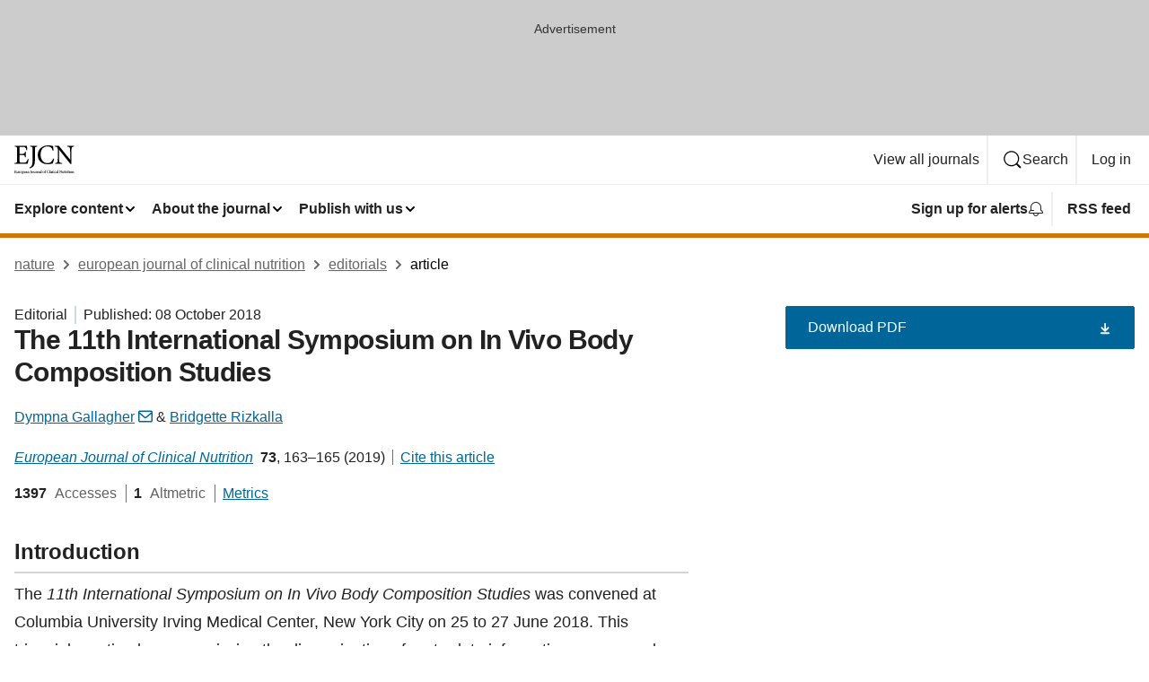

--- FILE ---
content_type: image/svg+xml
request_url: https://media.springernature.com/full/nature-cms/uploads/product/ejcn/header-fc4766997be84a161f20ed0852977006.svg
body_size: 5389
content:
<svg height="32" viewBox="0 0 67 32" width="67" xmlns="http://www.w3.org/2000/svg"><g><path d="m14.7968 20.4864c.2432-.9472.8576-3.9616 1.0752-5.024l.0192-.0896-.9472-.1344-.0256.064c-.4736 1.3824-1.1456 2.4384-1.6384 2.9952-.3264.384-.7808.6528-1.408.8256-.6208.1728-1.408.2496-2.368.2496-.736 0-1.3696 0-1.8816-.0512-.5184-.0512-.9216-.1536-1.2032-.3456-.256-.1728-.4288-.448-.544-.8512s-.16-.9216-.16-1.5744v-5.8304h2.8928c.6144 0 1.0944.0128 1.4784.064.288.0384.512.096.704.192.2816.1408.4672.352.6272.6976s.2752.8256.3968 1.4784l.0128.0704h.9472v-6.1824h-.9408l-.0128.0704c-.1024.5312-.1984.9408-.32 1.248-.096.2368-.2048.416-.3392.5504-.2048.2048-.48.3328-.8832.4096-.4096.0768-.9472.096-1.6576.096h-2.912v-6.9248c0-.2176.0064-.384.0256-.5056.0128-.0896.0384-.1536.064-.1984.0192-.0384.0384-.0576.0768-.0832.0512-.032.1344-.0512.2496-.064s.2624-.0128.4544-.0128h2.2976c1.0688 0 1.8048.096 2.3296.256s.8384.3904 1.0816.6656c.4544.4928.8 1.312 1.1136 2.784l.0192.0768.9472-.128-.0064-.0768c-.1408-1.76-.288-3.8912-.3072-4.6592v-.0832h-13.6704v.896l.0768.0064c.608.0448 1.0752.1024 1.4336.2048.2688.064.4736.16.6272.2944.2304.192.3712.4672.448.8768.0832.4096.1024.9536.1024 1.6768h.0832-.0768v12.2816c0 .6208-.0128 1.1136-.0832 1.4912-.0512.288-.128.512-.2432.6848-.1728.2624-.4352.4416-.864.5632s-1.0176.192-1.8112.2496h-.0768v.864h14.7776z"/><path d="m20.2752 24.1408c1.1456-.8896 1.8112-2.0032 2.1824-3.3152s.4608-2.8352.4608-4.5568v-11.9616c0-.6272.0128-1.1136.0768-1.4976.0448-.288.1088-.5184.2112-.6976.1536-.2688.3776-.4352.736-.5568s.8576-.1856 1.5232-.2368l.0768-.0064v-.8576h-8.1216v.864l.0768.0064c.6528.0448 1.1584.1024 1.536.1984.288.0768.5056.1728.672.2944.2496.192.3904.4544.4736.8512.0832.4032.1024.9344.1024 1.6384v10.8352c0 2.4512-.0896 4.1664-.3584 5.6576-.1728.9152-.4608 1.696-.9472 2.3424-.4928.6464-1.184 1.1648-2.176 1.5616l-.0768.032.3264.9152.0768-.0192c.9088-.256 2.1824-.7552 3.1488-1.4912z"/><path d="m37.0432 21.0048c2.1184 0 4.7744-.6208 5.6384-.8384l.0384-.0128.0192-.0384c.4928-1.184 1.1648-3.6032 1.568-5.1776l.0192-.0832-.9408-.2304-.032.064c-.7296 1.5488-1.4976 2.8352-2.5024 3.7312s-2.2528 1.408-3.9744 1.4144c-2.2912 0-4.1984-.9792-5.536-2.6816s-2.112-4.1408-2.112-7.0592c0-2.3872.6144-4.6208 1.8688-6.2528s3.1424-2.6688 5.7344-2.6688c1.5744 0 2.8224.3136 3.776 1.056.96.736 1.6384 1.9072 2.08 3.6416l.0192.0768.0768-.0128.8704-.1408-.0064-.0832c-.1856-1.8368-.3136-3.168-.5568-4.8704l-.0064-.0576-.0576-.0128c-.416-.0896-1.0944-.2816-1.9968-.4544-.9024-.1664-2.0288-.3136-3.3472-.3136-3.3856 0-6.2976 1.1008-8.3584 3.0016s-3.2704 4.6016-3.2704 7.776c0 2.464.8128 5.0176 2.592 6.9632 1.7856 1.9392 4.5376 3.264 8.3968 3.264z"/><path d="m46.8096 1.664c.416.1728.7232.4096 1.0048.7552.2752.352.416.576.5056 1.0048.0832.4352.1024 1.0816.1024 2.2464v6.8864c0 2.9056-.128 4.5312-.3008 5.472-.1024.5056-.3392.8896-.7616 1.1648s-1.0368.448-1.8752.4992l-.0768.0064v.864h7.7312v-.864l-.0768-.0064c-1.0048-.0704-1.7088-.2368-2.1824-.5184-.4672-.2816-.7104-.6656-.8128-1.1968-.1728-.8832-.2688-2.5088-.2816-5.4144v-7.7632l12.6784 15.968h1.0496v-12.4416c0-2.8416.1024-4.416.288-5.3504.1024-.5248.3392-.9024.7424-1.1776.4032-.2688.9984-.4352 1.8112-.4864l.0768-.0064v-.8512h-7.7184v.864l.0768.0064c1.0432.0576 1.7664.224 2.2464.4992.4736.2816.7168.6656.8192 1.2096.1664.8768.3008 2.4576.3008 5.2992v7.648l-12.5824-15.5264h-4.4992v.8576l.0768.0064c.7104.064 1.2352.1728 1.6576.3456z"/><path d="m2.3424 30.0672-.0128.032c-.064.1984-.1664.3456-.2304.4224-.0832.1024-.2496.1472-.5248.1472-.2112 0-.3648-.0064-.4352-.0512-.032-.0192-.0512-.0512-.064-.1088-.0128-.0512-.0192-.128-.0192-.2176v-.8192h.3904c.1792 0 .2752.0064.3264.0448.0256.0192.0448.0448.064.0896s.032.1088.0512.192l.0064.032h.1472.0448v-.96h-.1664-.0384l-.0064.032c-.0128.0768-.0256.1344-.0448.1792-.0256.064-.0512.0896-.1088.1088s-.1472.0256-.2816.0256h-.3904v-.9792c0-.032 0-.0576 0-.0704l.0064-.0064s0 0 .0128-.0064c.0128 0 .0384-.0064.0768-.0064h.3328c.1536 0 .256.0128.3328.0384.0704.0256.1088.0512.1408.0896.0576.064.1088.1792.1536.3904l.0064.0384.1536-.0192.0384-.0064v-.0384c-.0192-.256-.0448-.5632-.0448-.6784v-.0384h-2.0416v.1472.0384h.0384c.0896.0064.1536.0128.2048.0256.0704.0192.1024.0448.1216.1024s.0256.1472.0256.288v1.7856c0 .0896 0 .16-.0128.2112-.0128.0768-.0384.1088-.0896.1408-.0576.0256-.1536.0448-.3072.0512h-.0384v.1408.0448h2.2016l.0064-.032c.0384-.1408.1216-.576.1536-.7296l.0064-.0448-.16-.0192z"/><path d="m4.512 30.592c-.032-.0128-.0384-.0192-.0512-.0448s-.0192-.0768-.0192-.16v-1.568l-.0512.0128c-.064.0128-.1664.032-.2944.0448-.1216.0128-.2624.0256-.3904.032h-.0384v.1344.0384l.1984.032c.032.0064.064.0128.0832.0192.032.0128.0448.0256.0576.0576s.0192.0896.0192.1728v1.0304c-.1536.1472-.32.2176-.4608.2176-.096 0-.1856-.0256-.2432-.0896-.064-.064-.1088-.1856-.1088-.3776v-.6272c0-.3008 0-.4928.0128-.6272l.0064-.0576-.0576.0128c-.0768.0128-.192.032-.3072.0448-.1152.0128-.2304.0256-.32.032h-.0384v.1344.032l.16.032c.0256.0064.0448.0128.0576.0192.0192.0128.032.0192.0448.0512s.0192.0896.0192.1728v.9024c0 .2432.064.416.1728.5312s.256.16.416.16c.128 0 .2368-.0384.3712-.1152.1024-.0576.192-.1216.2752-.1856v.2496l.0384.0384.0192.0192.0256-.0064c.0768-.0256.1856-.0576.2944-.0896.1152-.032.2368-.0576.3328-.0704l.0384-.0064v-.1408-.0384l-.1664-.0064c-.0448-.0064-.0768-.0064-.096-.0128z"/><path d="m6.0736 28.8128c-.1216 0-.2368.0704-.3392.1728-.064.064-.128.1408-.1792.224v-.4288l-.0512.0192c-.2048.0896-.4032.1472-.6144.1792l-.032.0064v.128.0384l.0384.0064c.064.0064.1152.0192.1536.0256.0512.0192.0704.032.0832.064.0128.0384.0192.1088.0192.2176v.9344c0 .0704 0 .128-.0128.1664-.0128.064-.0256.0832-.064.1088-.0384.0192-.1024.032-.2048.0448h-.0384v.1408.0448h1.12v-.1408-.0448h-.0384c-.0896-.0128-.1536-.0192-.2048-.032-.0768-.0192-.1024-.0384-.1216-.0768s-.0256-.1088-.0256-.2176v-.7872c.0512-.128.1088-.2304.1664-.288.0576-.064.1088-.0896.1472-.0896.064 0 .1024.0256.1664.0832.0192.0256.0512.0384.0832.0384.0256 0 .0512-.0064.0768-.0192.1024-.0448.1664-.1472.1664-.2496 0-.064-.032-.128-.0832-.1792-.0512-.0576-.1216-.0896-.2112-.0896z"/><path d="m7.3984 28.8128c-.224 0-.48.0896-.6784.2688-.2048.1856-.352.4672-.352.8512 0 .256.096.512.2752.704s.4352.32.7552.32c.2368 0 .4928-.096.6848-.2816.1984-.1856.3328-.4608.3328-.8256 0-.288-.1088-.544-.288-.736-.1792-.1856-.4352-.3008-.7296-.3008zm.3968 1.7536c-.0896.1152-.1984.16-.3392.16-.1856 0-.3328-.096-.4352-.2624s-.1664-.4096-.1664-.6976c0-.2368.0576-.4224.1408-.544.0896-.1216.2048-.1856.3456-.1856h.0064c.1984 0 .3392.096.4416.2624s.1536.3904.1536.6464c0 .3072-.0576.5056-.1472.6208z"/><path d="m9.8112 28.8128c-.064 0-.128.0192-.1856.0448l-.4224.2112v-.32l-.0576.0256c-.2048.0832-.4416.16-.6272.192l-.032.0064v.128.0384l.0384.0064c.0704.0128.1216.0192.16.032.0256.0064.0448.0192.0576.0256.0192.0128.0256.0256.032.0704.0064.0384.0064.096.0064.1792v2.0672c0 .1408-.0128.2176-.0448.2496s-.1024.0576-.2368.064l-.0384.0064v.1344.0256h1.1712v-.1408-.0384h-.0384c-.1856-.0128-.288-.032-.3264-.0768-.0192-.0192-.0384-.0448-.0448-.096-.0128-.0448-.0128-.1088-.0128-.192v-.5696c.064.0256.1536.0512.2496.0576h.0064.0064c.3264-.0512.6208-.192.8384-.4096s.352-.512.352-.864c0-.2112-.0768-.4288-.2176-.5952-.1536-.1536-.3648-.2624-.6336-.2624zm-.2048 1.8304c-.1664 0-.32-.0704-.4096-.16v-1.1776c.1088-.0832.288-.16.416-.16.1792 0 .32.064.4224.1792.1024.1216.16.2944.16.5312 0 .3008-.0832.4928-.192.6144s-.256.1728-.3968.1728z"/><path d="m11.8592 28.8128c-.2432 0-.4928.1344-.6784.3392-.2048.224-.3072.5184-.3072.8192 0 .2624.0832.5056.2432.6912.16.1792.3904.2944.6784.2944.1472 0 .4672-.096.7424-.4416l.0192-.0256-.0896-.1152-.032-.0384-.032.032c-.1664.16-.3008.2112-.4672.2112h-.0064c-.1472 0-.3072-.0576-.4288-.1856-.1152-.1216-.1984-.32-.2112-.608.2624-.0064.5248-.0256.736-.0384.2176-.0128.3712-.0256.416-.0384.0448-.0064.0832-.0256.1088-.064s.0256-.0768.0256-.128c0-.3584-.32-.704-.7168-.704zm-.1216.2368c.128 0 .2176.0512.2816.128s.1024.1792.1024.288v.0064c0 .0256-.0064.0384-.0064.0384 0 .0064-.0192.0128-.0512.0128-.2432.0064-.4864.0128-.736.0128.0576-.3264.2496-.4864.4096-.4864z"/><path d="m14.528 30.5728-.0192-.0448-.0384.0192c-.0512.0256-.1088.0448-.16.0448-.032 0-.0512-.0064-.0704-.0384s-.0384-.0896-.0384-.1792v-.96c0-.1664-.0384-.3584-.1984-.48-.1088-.0896-.2624-.128-.3968-.128h-.0064-.0064c-.2624.0576-.5568.2304-.6848.32-.0448.032-.0832.064-.1088.1024s-.0448.0768-.0448.128c0 .064.032.1216.0768.16s.096.0576.1472.0576c.0448 0 .0832-.0128.1088-.0384.032-.0256.0512-.0576.0576-.096.032-.128.0704-.2176.1216-.2688.0448-.0512.1088-.0896.192-.0896.1024 0 .1792.032.2368.1024s.0896.1728.0896.32v.0896c-.0512.032-.1472.0832-.2624.128-.128.0512-.2688.1024-.384.1408-.1408.0512-.2496.1152-.32.1984s-.1024.1856-.1024.3008c0 .1472.0576.2944.16.4032s.2496.1792.4224.1792c.0768 0 .1664-.0448.2688-.1024.0832-.0448.1664-.1024.2432-.16.0192.0576.0512.1088.096.16.032.032.0704.0512.1024.0704.0384.0192.0704.0256.1088.032h.0128l.4544-.2432zm-1.1072-.5568c.0768-.0384.256-.1152.3712-.1664v.6016c-.0832.0896-.2304.1664-.3392.1664-.0576 0-.128-.0256-.1856-.0768-.0512-.0512-.096-.128-.096-.2304 0-.0768.0192-.1216.0576-.1664.0448-.0512.1088-.0896.192-.128z"/><path d="m16.6784 30.6944c-.0512-.0192-.064-.032-.0832-.0704-.0128-.0384-.0192-.1088-.0192-.224v-.928c0-.1984-.0576-.3584-.16-.48-.1088-.1152-.2624-.1856-.4544-.1856-.1408 0-.256.0576-.384.1344-.0896.0576-.1728.1088-.2432.16v-.3328l-.0576.032c-.192.0896-.3968.1408-.6016.1792l-.032.0064v.1216.032l.032.0064c.064.0128.1088.0192.1472.032.0512.0192.064.032.0768.064.0128.0384.0192.1024.0192.2176v.928c0 .1408-.0128.2176-.0512.2496-.032.0384-.1024.0576-.2432.0704l-.0384.0128v.1408.0448h1.0432v-.1408-.0448l-.0384-.0064c-.064-.0064-.1088-.0128-.1472-.0256-.0512-.0192-.0704-.032-.0896-.0704s-.0192-.1088-.0192-.2176v-1.0432c.128-.1152.3008-.2176.4544-.2176s.2368.0512.2944.128.0768.1984.0768.3392v.7616c0 .1536-.0128.2368-.0448.2688-.0128.0192-.0384.032-.0704.0448-.0384.0128-.0832.0192-.1472.0256l-.0384.0128v.1408.0448h1.0048v-.1408-.0448l-.0384-.0064c-.064-.0064-.1088-.0128-.1472-.0192z"/><path d="m17.9008 28.064v.0384h.0384c.096.0064.1664.0128.2176.0256.0768.0192.1088.0448.128.096s.0256.1408.0256.2752v1.5744c0 .3584-.0128.6016-.0512.8192-.0256.128-.064.2368-.1344.3264s-.16.16-.3008.2176l-.0384.0128.0512.1472.0128.0384.0384-.0128c.1344-.0384.32-.1088.4672-.224.1728-.1344.2752-.3008.3264-.4992.0576-.1984.0704-.416.0704-.672v-1.7344c0-.0896 0-.16.0128-.2112.0128-.0832.032-.1152.0768-.1408s.128-.0448.256-.0512h.0384v-.1408-.0448h-1.2416v.16z"/><path d="m20.1856 28.8128c-.224 0-.48.0896-.6784.2688-.2048.1856-.352.4672-.352.8512 0 .256.096.512.2752.704s.4352.32.7552.32c.2368 0 .4928-.096.6848-.2816.1984-.1856.3328-.4608.3328-.8256 0-.288-.1088-.544-.288-.736-.1792-.1856-.4352-.3008-.7296-.3008zm.3968 1.7536c-.0832.1152-.1984.16-.3392.16-.1856 0-.3328-.096-.4352-.2624s-.1664-.4096-.1664-.6976c0-.2368.0576-.4224.1408-.544.0896-.1216.2048-.1856.3456-.1856h.0064c.1984 0 .3392.096.4416.2624s.1536.3904.1536.6464c0 .3072-.0576.5056-.1472.6208z"/><path d="m23.328 30.592c-.032-.0128-.0448-.0192-.0512-.0448-.0128-.0256-.0192-.0768-.0192-.16v-1.568l-.0512.0128c-.064.0128-.1664.032-.2944.0448-.1216.0128-.2624.0256-.3904.032h-.0384v.1344.0384l.1984.032c.032.0064.064.0128.0832.0192.032.0128.0448.0256.0576.0576s.0192.0896.0192.1728v1.0304c-.1536.1472-.32.2176-.4544.2176-.096 0-.1856-.0256-.2432-.0896-.064-.064-.1088-.1856-.1088-.3776v-.6272c0-.3008 0-.4928.0128-.6272l.0064-.0576-.0576.0128c-.0768.0128-.192.032-.3072.0448-.1152.0128-.2304.0256-.32.032h-.0384v.1344.032l.16.032c.0256.0064.0448.0128.0576.0192.0192.0128.032.0192.0448.0512s.0192.0896.0192.1728v.9024c0 .2432.064.416.1728.5312s.256.16.416.16c.128 0 .2368-.0384.3712-.1152.1024-.0576.192-.1216.2752-.1856v.2496l.0384.0384.0192.0192.0256-.0064c.0768-.0256.1856-.0576.2944-.0896.1152-.032.2368-.0576.3328-.0704l.0384-.0064v-.1408-.0384l-.1664-.0064c-.0512-.0064-.0832-.0064-.1024-.0128z"/><path d="m24.8896 28.8128c-.1216 0-.2368.0704-.3392.1728-.064.064-.128.1408-.1792.224v-.4288l-.0512.0192c-.2048.0896-.4032.1472-.6144.1792l-.032.0064v.128.0384l.0384.0064c.064.0064.1152.0192.1536.0256.0512.0192.0704.032.0832.064.0128.0384.0192.1088.0192.2176v.9344c0 .0704 0 .128-.0128.1664-.0128.064-.0256.0832-.064.1088-.0384.0192-.1024.032-.2048.0448h-.0448v.1408.0448h1.12v-.1408-.0448h-.0384c-.0896-.0064-.1536-.0128-.2048-.0256-.0768-.0192-.1024-.0384-.1216-.0768s-.0256-.1088-.0256-.2176v-.7872c.0512-.128.1088-.2304.1664-.288.0576-.064.1088-.0896.1472-.0896.064 0 .1024.0256.1664.0832.0192.0256.0512.0384.0832.0384.0256 0 .0512-.0064.0768-.0192.1024-.0448.1664-.1472.1664-.2496 0-.064-.032-.128-.0832-.1792-.0448-.064-.1216-.096-.2048-.096z"/><path d="m27.3728 30.6944c-.0512-.0192-.064-.032-.0832-.0704-.0128-.0384-.0192-.1088-.0192-.224v-.928c0-.1984-.0576-.3584-.16-.48-.1088-.1152-.2624-.1856-.4544-.1856-.1408 0-.256.0576-.384.1344-.0896.0576-.1728.1088-.2432.16v-.3328l-.064.032c-.192.0896-.3968.1408-.6016.1792l-.032.0064v.1216.032l.032.0064c.064.0128.1088.0192.1408.032.0512.0192.064.032.0768.064.0128.0384.0192.1024.0192.2176v.928c0 .1408-.0128.2176-.0512.2496-.032.0384-.1024.0576-.2432.0704l-.032.0128v.1408.0448h1.0432v-.1408-.0448l-.0384-.0064c-.064-.0064-.1088-.0128-.1472-.0256-.0512-.0192-.0704-.032-.0896-.0704s-.0192-.1088-.0192-.2176v-1.0432c.128-.1152.3008-.2176.4544-.2176s.2368.0512.2944.128.0768.1984.0768.3392v.7616c0 .1536-.0128.2368-.0448.2688-.0128.0192-.0384.032-.0704.0448-.0384.0128-.0832.0192-.1472.0256l-.0384.0128v.1408.0448h1.0048v-.1408-.0448l-.0384-.0064c-.064-.0064-.1088-.0128-.1408-.0192z"/><path d="m30.2784 30.6496c-.0128-.0192-.0256-.0448-.032-.0832s-.0064-.096-.0064-.1664v-2.7904l-.0576.0192c-.1472.0576-.416.128-.6336.1536l-.0384.0064v.1344.0384l.0384.0064c.0704.0064.128.0128.1664.0192.032.0064.0512.0128.064.0256.0192.0128.032.032.0384.0704s.0128.1024.0128.1856v2.1312c0 .0704 0 .128-.0128.1664-.0128.064-.0256.0832-.064.1088-.0384.0192-.1024.032-.2048.0448l-.064-.1408-.0192-.0448-.0384.0192c-.0512.0256-.1088.0448-.16.0448-.032 0-.0512-.0064-.0704-.0384s-.0384-.0896-.0384-.1792v-.96c0-.1664-.0384-.3584-.1984-.48-.1088-.0896-.2624-.128-.3968-.128h-.0064-.0064c-.2624.0576-.5568.2304-.6848.32-.0448.032-.0832.064-.1088.1024s-.0448.0768-.0448.128c0 .064.032.1216.0768.16s.096.0576.1472.0576c.0448 0 .0832-.0128.1088-.0384.032-.0256.0512-.0576.0576-.096.032-.128.0704-.2176.1216-.2688.0448-.0512.1088-.0896.192-.0896.1024 0 .1792.032.2368.1024s.0896.1728.0896.32v.0896c-.0512.032-.1472.0832-.2624.128-.128.0512-.2688.1024-.384.1408-.1408.0512-.2496.1152-.32.1984s-.1024.1856-.1024.3008c0 .1472.0576.2944.16.4032s.2496.1792.4224.1792c.0768 0 .1664-.0448.2688-.1024.0832-.0448.1664-.1024.2432-.16.0192.0576.0512.1088.096.16.032.032.0704.0512.1024.0704.0384.0192.0704.0256.1088.032h.0128l.416-.2176v.1216.0448h1.0624v-.1408-.0384l-.0384-.0064c-.1536-.0128-.2176-.032-.2496-.064zm-1.9136-.6336c.0768-.0384.256-.1152.3712-.1664v.6016c-.0832.0896-.2304.1664-.3392.1664-.0576 0-.128-.0256-.1856-.0768-.0512-.0512-.096-.128-.096-.2304 0-.0768.0192-.1216.0576-.1664.0448-.0512.1088-.0896.192-.128z"/><path d="m32.5568 28.8128c-.224 0-.48.0896-.6784.2688-.2048.1856-.352.4672-.352.8512 0 .256.096.512.2752.704s.4352.32.7552.32c.2368 0 .4928-.096.6848-.2816.1984-.1856.3328-.4608.3328-.8256 0-.288-.1088-.544-.288-.736-.1792-.1856-.4352-.3008-.7296-.3008zm.3968 1.7536c-.0896.1152-.1984.16-.3392.16-.1856 0-.3328-.096-.4352-.2624s-.1664-.4096-.1664-.6976c0-.2368.0576-.4224.1408-.544.0896-.1216.2048-.1856.3456-.1856h.0064c.1984 0 .3392.096.4416.2624s.1536.3904.1536.6464c-.0064.3072-.064.5056-.1472.6208z"/><path d="m35.3024 27.7952c-.0896-.096-.2304-.16-.384-.1728h-.0064-.0064c-.1728.0256-.3392.1024-.5184.256-.2368.2048-.3136.448-.3456.544-.0256.0896-.0448.224-.0448.384v.0576h-.1664-.0192l-.1536.1536.032.0768.0128.0256h.3008v1.2736c0 .1408-.0128.2176-.0448.2496-.0128.0192-.0384.032-.0704.0384-.0384.0128-.0832.0192-.1472.0256l-.0384.0128v.1408.0448h1.12v-.1408-.0448h-.0448c-.1792-.0128-.2752-.0384-.3136-.0704-.0192-.0192-.032-.0384-.0384-.0768s-.0128-.096-.0128-.1664v-1.2736h.448l.0064-.0064c.0576-.032.0832-.096.0832-.16 0-.0256-.0064-.0576-.0192-.0832l-.0128-.0192h-.512v-.1344-.0384c0-.1792.0128-.32.032-.4288s.0448-.1792.064-.2048c.0448-.0704.1024-.1024.1856-.1024.1344 0 .2752.064.3456.1408.0256.0256.0576.0384.096.0384s.0704-.0192.1024-.0448c.032-.0256.0704-.0704.0896-.1152.0064-.0192.0128-.0448.0128-.0704.0128-.032 0-.0704-.032-.1088z"/><path d="m38.5344 29.9776-.0128.032c-.1024.224-.2176.4096-.3584.5312-.1408.128-.3136.1984-.5568.1984-.3264 0-.5888-.1344-.7808-.3776s-.3008-.5888-.3008-1.0048c0-.3392.0896-.6592.2624-.8896.1792-.2304.4416-.3776.8064-.3776.224 0 .3968.0448.5312.1472s.2304.2624.288.512l.0064.0384.0384-.0064.1152-.0192.0384-.0064-.0064-.0384c-.0256-.2688-.0448-.4608-.0832-.7104l-.0064-.032-.0256-.0064c-.1216-.0256-.3968-.1152-.7808-.1152-.4992 0-.928.16-1.2352.4416s-.4864.6848-.4864 1.152c0 .3648.1216.7424.384 1.0304s.672.4864 1.2416.4864c.3136 0 .6976-.0896.8256-.1216l.0192-.0064.0064-.0192c.0704-.1728.1728-.5248.2304-.7552l.0128-.0384-.1536-.0384z"/><path d="m39.52 30.6496c-.0128-.0192-.0256-.0448-.032-.0832s-.0064-.096-.0064-.1664v-2.7904l-.0576.0192c-.1472.0576-.416.128-.6336.1536l-.0384.0064v.1344.0384l.0384.0064c.0704.0064.128.0128.1664.0192.032.0064.0512.0128.064.0256.0192.0128.032.032.0384.0704s.0128.1024.0128.1856v2.1312c0 .0704 0 .128-.0128.1664-.0128.064-.0256.0832-.064.1088-.0384.0192-.1024.032-.2112.0448h-.0448v.1408.0448h1.0624v-.1408-.0448l-.0384-.0064c-.1408-.0128-.2112-.032-.2432-.064z"/><path d="m40.384 27.7888c-.1472 0-.2752.1216-.2752.2816 0 .1536.128.2752.2752.2752.1536 0 .2752-.128.2752-.2752 0-.0768-.032-.1472-.0768-.1984s-.1152-.0832-.1984-.0832z"/><path d="m40.6464 30.6496c-.0128-.0192-.0256-.0448-.032-.0832s-.0064-.096-.0064-.1664v-1.6128l-.0576.0256c-.192.0832-.3968.1408-.608.1792l-.032.0064v.1216.0384l.032.0064c.064.0128.1152.0192.1472.032.0512.0192.064.032.0832.064.0128.0384.0192.1088.0192.2176v.9216c0 .0704 0 .128-.0128.1664-.0128.064-.0256.0832-.064.1088-.0384.0192-.1024.032-.2048.0448h-.0448v.1408.0448h1.0624v-.1408-.0448l-.0384-.0064c-.1408-.0128-.2112-.032-.2432-.064z"/><path d="m43.072 30.6944c-.0512-.0192-.064-.032-.0832-.0704-.0128-.0384-.0192-.1088-.0192-.224v-.928c0-.1984-.0576-.3584-.16-.48-.1088-.1152-.2624-.1856-.4544-.1856-.1408 0-.256.0576-.384.1344-.0896.0576-.1728.1088-.2432.16v-.3328l-.0576.032c-.192.0896-.3968.1408-.6016.1792l-.032.0064v.1216.032l.032.0064c.064.0128.1088.0192.1408.032.0512.0192.064.032.0768.064.0128.0384.0192.1024.0192.2176v.928c0 .1408-.0128.2176-.0512.2496-.032.0384-.1024.0576-.2432.0704l-.032.0128v.1408.0448h1.0432v-.1408-.0448l-.0384-.0064c-.064-.0064-.1088-.0128-.1472-.0256-.0512-.0192-.0704-.032-.0896-.0704s-.0192-.1088-.0192-.2176v-1.0432c.128-.1152.3008-.2176.4544-.2176s.2368.0512.2944.128.0768.1984.0768.3392v.7616c0 .1536-.0128.2368-.0448.2688-.0128.0192-.0384.032-.0704.0448-.0384.0128-.0832.0192-.1472.0256l-.0384.0128v.1408.0448h1.0048v-.1408-.0448l-.0384-.0064c-.064-.0064-.1088-.0128-.1472-.0192z"/><path d="m43.8656 27.7888c-.1472 0-.2752.1216-.2752.2816 0 .1536.128.2752.2752.2752.1536 0 .2752-.128.2752-.2752 0-.0768-.032-.1472-.0768-.1984-.0512-.0512-.1152-.0832-.1984-.0832z"/><path d="m44.128 30.6496c-.0128-.0192-.0256-.0448-.032-.0832s-.0064-.096-.0064-.1664v-1.6128l-.0576.0256c-.192.0832-.3968.1408-.608.1792l-.032.0064v.1216.0384l.032.0064c.064.0128.1152.0192.1472.032.0512.0192.064.032.0832.064.0128.0384.0192.1088.0192.2176v.9216c0 .0704 0 .128-.0128.1664-.0128.064-.0256.0832-.064.1088-.0384.0192-.1024.032-.2048.0448h-.0448v.1408.0448h1.0624v-.1408-.0448l-.0384-.0064c-.1472-.0128-.2176-.032-.2432-.064z"/><path d="m46.112 30.2976-.032.032c-.1024.1024-.1856.1664-.2688.2048s-.16.0512-.2496.0512c-.1152 0-.2752-.0448-.4096-.1664-.128-.1216-.2304-.32-.2368-.6336 0-.2496.0704-.4224.16-.5248s.2112-.1472.32-.1472c.1728 0 .3072.0384.4608.1856.032.032.064.0512.1024.0512.0576 0 .096-.0384.1344-.0768.0384-.0448.064-.096.0704-.16v-.0128c0-.0512-.0256-.1088-.0768-.1472-.1024-.0768-.3008-.128-.4288-.128h-.0064c-.16 0-.448.0576-.7296.2752-.2944.224-.448.5504-.448.9088 0 .2432.0896.4864.2496.6656s.4032.3008.6912.3008.5952-.2176.7936-.4864l.0192-.0256-.096-.1088z"/><path d="m48.9472 30.6496c-.0128-.0192-.0256-.0448-.032-.0832s-.0128-.096-.0064-.1664v-2.7904l-.0576.0192c-.1472.0576-.416.128-.6336.1536l-.0384.0064v.1344.0384l.0384.0064c.0704.0064.128.0128.1664.0192.032.0064.0512.0128.064.0256.0192.0128.032.032.0384.0704s.0128.1024.0128.1856v2.1312c0 .0704 0 .128-.0128.1664-.0128.064-.0256.0832-.064.1088-.0384.0192-.1024.032-.2048.0448l-.064-.1408-.0192-.0448-.0384.0192c-.0512.0256-.1088.0448-.16.0448-.032 0-.0512-.0064-.0704-.0384s-.0384-.0896-.0384-.1792v-.96c0-.1664-.0384-.352-.1984-.48-.1088-.0896-.2624-.128-.3968-.128h-.0064-.0064c-.2624.0576-.5568.2304-.6848.32-.0448.032-.0832.064-.1088.1024s-.0448.0768-.0448.128c0 .064.032.1216.0768.16s.096.0576.1472.0576c.0448 0 .0832-.0128.1088-.0384.032-.0256.0512-.0576.0576-.096.032-.128.0704-.2176.1216-.2688.0448-.0512.1088-.0896.192-.0896.1024 0 .1792.032.2368.1024s.0896.1728.0896.32v.0896c-.0512.032-.1472.0832-.2624.128-.128.0512-.2688.1024-.384.1408-.1408.0512-.2496.1152-.32.1984s-.1024.1856-.1024.3008c0 .1472.0576.2944.16.4032s.2496.1792.4224.1792c.0768 0 .1664-.0448.2688-.1024.0832-.0448.1664-.1024.2432-.16.0192.0576.0512.1088.096.16.032.032.0704.0512.1024.0704.0384.0192.0704.0256.1088.032h.0128l.416-.2176v.1216.0448h1.0624v-.1408-.0384l-.0384-.0064c-.1472-.0128-.2176-.032-.2496-.064zm-1.9072-.6336c.0768-.0384.256-.1152.3712-.1664v.6016c-.0832.0896-.2304.1664-.3392.1664-.0576 0-.128-.0256-.1856-.0768-.0512-.0512-.096-.128-.096-.2304 0-.0768.0192-.1216.0576-.1664.0448-.0512.1024-.0896.192-.128z"/><path d="m53.28 28.1024v-.1408-.0448h-1.184v.1408.0384h.0384c.1472.0064.2496.032.3136.0704s.0896.0832.1024.1536c.0256.1216.0448.352.0448.7616v1.024l-1.7856-2.2016h-.6976v.1408.0384l.0384.0064c.1024.0064.1728.0256.2304.0512s.096.0512.1344.1024.0576.0768.064.1344c.0128.0576.0128.1536.0128.32v.9984c0 .4224-.0192.6528-.0448.7872-.0128.0704-.0448.1152-.096.1472-.0576.0384-.1408.0576-.256.0704h-.0384v.1408.0448h1.184v-.1408-.0256h-.0384c-.1408-.0064-.2432-.032-.3008-.0704-.064-.0384-.0896-.0832-.1024-.1536-.0256-.1216-.0384-.3584-.0384-.7808v-1.0368l1.7984 2.2656h.1536.0448v-1.8368c0-.4096.0128-.64.0384-.7744.0128-.0704.0448-.1152.096-.1536.0512-.032.1344-.0576.2496-.064z"/><path d="m55.2064 30.592c-.032-.0128-.0448-.0192-.0512-.0448-.0128-.0256-.0192-.0768-.0192-.16v-1.568l-.0512.0128c-.064.0128-.1664.032-.2944.0448-.1216.0128-.2624.0256-.3904.032h-.0384v.1344.0384l.1984.032c.032.0064.064.0128.0832.0192.032.0128.0448.0256.0576.0576s.0192.0896.0192.1728v1.0304c-.1536.1472-.32.2176-.4544.2176-.096 0-.1856-.0256-.2432-.0896-.064-.064-.1088-.1856-.1088-.3776v-.6272c0-.3008 0-.4928.0128-.6272l.0064-.0576-.0576.0128c-.0768.0128-.192.032-.3072.0448-.1152.0128-.2304.0256-.32.032h-.0384v.1344.032l.16.032c.0256.0064.0448.0128.0576.0192.0192.0128.032.0192.0448.0512s.0192.0896.0192.1728v.9024c0 .2432.064.416.1728.5312s.256.16.416.16c.128 0 .2368-.0384.3712-.1152.1024-.0576.192-.1216.2752-.1856v.2496l.0384.0384.0192.0192.0256-.0064c.0768-.0256.1856-.0576.2944-.0896.1152-.032.2368-.0576.3328-.0704l.0384-.0064v-.1408-.0384l-.1664-.0064c-.0448-.0064-.0768-.0064-.1024-.0128z"/><path d="m56.672 30.5536-.0384.0192c-.0576.0256-.1536.0704-.256.0704-.0512 0-.1024-.0128-.1472-.064-.0384-.0512-.0768-.1472-.0768-.3264v-1.1264h.4416l.0128-.0064c.0512-.032.0704-.0896.0704-.1472 0-.032-.0064-.0704-.032-.096l-.0064-.0128h-.48v-.5696l-.1024-.0128h-.0256l-.2944.3456v.2432h-.16-.0192l-.16.16.032.0832.0128.0256h.2944v1.2544c0 .1792.0384.32.1216.4224s.2048.1472.3456.1472c.0512 0 .1152-.0128.1984-.0512l.3456-.1664-.0576-.1408z"/><path d="m58.048 28.8128c-.1216 0-.2368.0704-.3392.1728-.064.064-.128.1408-.1792.224v-.4288l-.0512.0192c-.2048.0896-.4032.1472-.6144.1792l-.032.0064v.128.0384l.0384.0064c.064.0064.1152.0192.1536.0256.0512.0192.0704.032.0832.064.0128.0384.0192.1088.0192.2176v.9344c0 .0704 0 .128-.0128.1664-.0128.064-.0256.0832-.064.1088-.0384.0192-.1024.032-.2048.0448h-.0384v.1408.0448h1.12v-.1408-.0448h-.0384c-.0896-.0064-.1536-.0128-.2048-.0256-.0768-.0192-.1024-.0384-.1216-.0768s-.0256-.1088-.0256-.2176v-.7872c.0512-.128.1088-.2304.1664-.288.0576-.064.1088-.0896.1472-.0896.064 0 .1024.0256.1664.0832.0192.0256.0512.0384.0832.0384.0256 0 .0512-.0064.0768-.0192.1024-.0448.1664-.1472.1664-.2496 0-.064-.032-.128-.0832-.1792-.0512-.064-.1216-.096-.2112-.096z"/><path d="m59.232 30.6496c-.0128-.0192-.0256-.0448-.032-.0832s-.0064-.096-.0064-.1664v-1.6128l-.0576.0256c-.192.0832-.3968.1408-.608.1792l-.032.0064v.1216.0384l.032.0064c.064.0128.1152.0192.1472.032.0512.0192.064.032.0832.064.0128.0384.0192.1088.0192.2176v.9216c0 .0704 0 .128-.0128.1664-.0128.064-.0256.0832-.064.1088-.0384.0192-.1024.032-.2048.0448h-.0448v.1408.0448h1.0624v-.1408-.0448l-.0384-.0064c-.1472-.0128-.2176-.032-.2432-.064z"/><path d="m58.9696 27.7888c-.1472 0-.2752.1216-.2752.2816 0 .1536.128.2752.2752.2752.1536 0 .2752-.128.2752-.2752 0-.0768-.032-.1472-.0768-.1984-.0512-.0512-.1216-.0832-.1984-.0832z"/><path d="m60.7424 30.5536-.0384.0192c-.0576.0256-.1536.0704-.256.0704-.0512 0-.1024-.0128-.1472-.064-.0384-.0512-.0768-.1472-.0768-.3264v-1.1264h.4416l.0128-.0064c.0512-.032.0704-.0896.0704-.1472 0-.032-.0064-.0704-.032-.096l-.0128-.0128h-.48v-.5696l-.1024-.0128h-.0256l-.2944.3456v.2432h-.1536-.0192l-.16.16.032.0832.0192.0128h.2944v1.2544c0 .1792.0384.32.1216.4224s.2048.1472.3456.1472c.0512 0 .1152-.0128.1984-.0512l.3456-.1664-.0576-.1408z"/><path d="m61.6704 30.6496c-.0128-.0192-.0256-.0448-.032-.0832s-.0064-.096-.0064-.1664v-1.6128l-.0576.0256c-.192.0832-.3968.1408-.608.1792h-.0384v.1216.0384l.032.0064c.064.0128.1152.0192.1472.032.0512.0192.064.032.0832.064.0128.0384.0192.1088.0192.2176v.9216c0 .0704 0 .128-.0128.1664-.0128.064-.0256.0832-.064.1088-.0384.0192-.1024.032-.2048.0448l-.0384.0064v.1408.0448h1.0624v-.1408-.0448l-.0384-.0064c-.1472-.0128-.2112-.032-.2432-.064z"/><path d="m61.408 27.7888c-.1472 0-.2752.1216-.2752.2816 0 .1536.128.2752.2752.2752.1536 0 .2752-.128.2752-.2752 0-.0768-.032-.1472-.0768-.1984s-.1152-.0832-.1984-.0832z"/><path d="m63.0528 28.8128c-.224 0-.48.0896-.6784.2688-.2048.1856-.352.4672-.352.8512 0 .256.096.512.2752.704s.4352.32.7552.32c.2368 0 .4928-.096.6848-.2816.1984-.1856.3328-.4608.3328-.8256 0-.288-.1088-.544-.288-.736-.1792-.1856-.4352-.3008-.7296-.3008zm.3968 1.7536c-.0896.1152-.1984.16-.3392.16-.1856 0-.3328-.096-.4352-.2624s-.1664-.4096-.1664-.6976c0-.2368.0576-.4224.1408-.544.0896-.1216.2048-.1856.3456-.1856h.0064c.1984 0 .3392.096.4416.2624s.1536.3904.1536.6464c-.0064.3072-.0576.5056-.1472.6208z"/><path d="m66.4192 30.7136c-.064-.0064-.1088-.0128-.1408-.0256-.0512-.0192-.064-.032-.0832-.0704-.0128-.0384-.0192-.1088-.0192-.224v-.928c0-.1984-.0576-.3584-.16-.48-.1088-.1152-.2624-.1856-.4544-.1856-.1408 0-.256.0576-.384.1344-.0896.0576-.1728.1088-.2432.16v-.3328l-.064.0384c-.192.0896-.3968.1408-.6016.1792l-.032.0064v.1216.032l.032.0064c.064.0128.1088.0192.1472.032.0512.0192.064.032.0768.064.0128.0384.0192.1024.0192.2176v.928c0 .1408-.0128.2176-.0512.2496-.032.0384-.1024.0576-.2432.0704l-.0384.0128v.1408.0448h1.0432v-.1408-.0448l-.0384-.0064c-.064-.0064-.1088-.0128-.1472-.0256-.0512-.0192-.0704-.032-.0896-.0704s-.0192-.1088-.0192-.2176v-1.0432c.128-.1152.3008-.2176.4544-.2176s.2368.0512.2944.128.0768.1984.0768.3392v.7616c0 .1536-.0128.2368-.0448.2688-.0128.0192-.0384.032-.0704.0448-.0384.0128-.0832.0192-.1472.0256l-.0384.0128v.1408.0448h1.0048v-.1408-.0448z"/></g></svg>